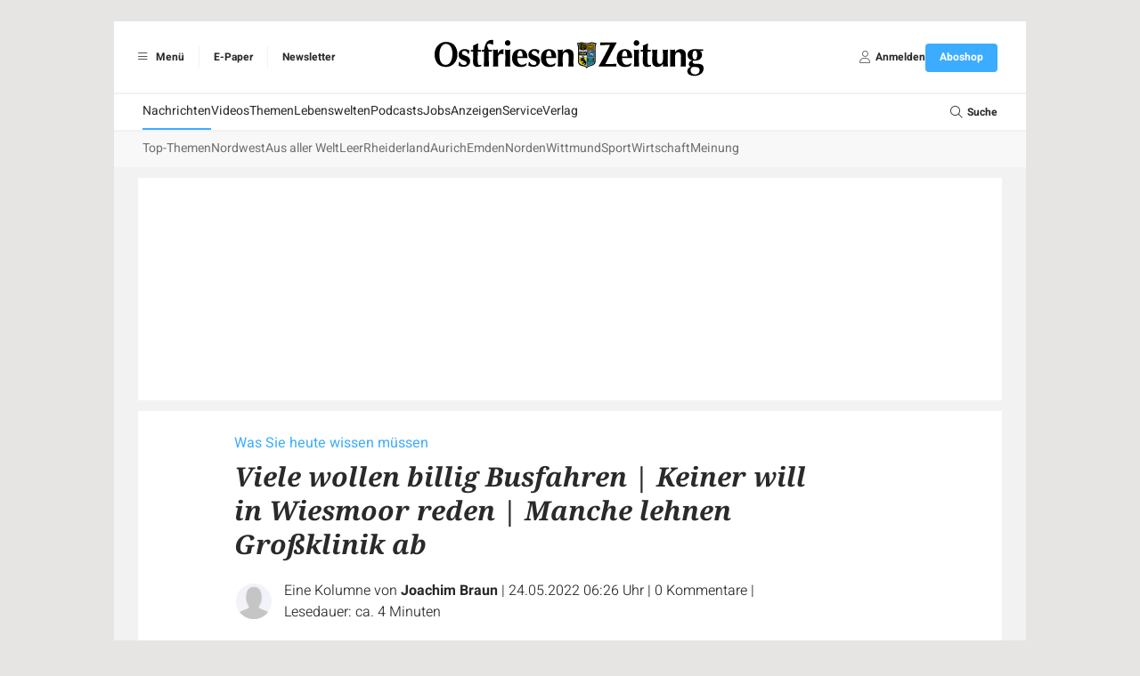

--- FILE ---
content_type: text/html; charset=UTF-8
request_url: https://www.oz-online.de/artikel/1240945/Viele-wollen-billig-Busfahren-Keiner-will-in-Wiesmoor-reden-Manche-lehnen-Grossklinik-ab?utm_source=MZT_A&utm_content=1245293
body_size: 16962
content:
<!DOCTYPE html>
<html lang="de">
    <head>
        <meta charset="UTF-8">
        <meta http-equiv="X-UA-Compatible" content="IE=edge">
        <meta name="viewport" content="width=device-width, initial-scale=1.0">
        <link rel="preconnect" href="https://fonts-static.zgo.de" />
        <link href="https://fonts.zgo.de/css2?family=Noto+Serif:ital,wght@0,400;0,700;1,400;1,700&amp;display=swap" rel="stylesheet" />
        <link href="https://fonts.zgo.de/css2?family=Noto+Sans:ital,wght@0,400;0,700;1,400;1,700&amp;display=swap" rel="stylesheet" />
        <link href="https://fonts.zgo.de/css2?family=Heebo:wght@200;300;400;500;600;700&amp;display=swap" rel="stylesheet">
        <title>Was Sie heute wissen müssen: Viele wollen billig Busfahren | Keiner will in Wiesmoor reden | Manche lehnen Großklinik ab - Ostfriesen-Zeitung</title>
        <meta name="twitter:card" content="summary" />
                    <meta name="twitter:site" content="@oz_online_de" />
            <meta name="twitter:creator" content="@oz_online_de" />
        
                        <meta name="facebook-domain-verification" content="ww58uag3mnm1ykz3zedmq8rz5df6uk" />
            
                    <meta property="og:image" content="https://www.oz-online.de/media/webartikel/1240945/big/d90af4d88d0a9bfdece1-59853f846a4e7a1c.jpg">
        <meta property="og:url" content="https://www.oz-online.de/artikel/1240945/Viele-wollen-billig-Busfahren-Keiner-will-in-Wiesmoor-reden-Manche-lehnen-Grossklinik-ab">
    <meta property="og:title" content="Was Sie heute wissen müssen: Viele wollen billig Busfahren | Keiner will in Wiesmoor reden | Manche lehnen Großklinik ab">
    <meta property="og:description" content="Das Wichtigste aus der Region, jeden Morgen um 6.26 Uhr zusammengefasst von der Chefredaktion der Ostfriesen-Zeitung.">

    <meta name="description" content="Das Wichtigste aus der Region, jeden Morgen um 6.26 Uhr zusammengefasst von der Chefredaktion der Ostfriesen-Zeitung." />

    <link rel="canonical" href="https://www.oz-online.de/artikel/1240945/Viele-wollen-billig-Busfahren-Keiner-will-in-Wiesmoor-reden-Manche-lehnen-Grossklinik-ab">

    <script type="application/ld+json">{"@context":"https://schema.org","@type":"NewsArticle","url":"https://www.oz-online.de/artikel/1240945/Viele-wollen-billig-Busfahren-Keiner-will-in-Wiesmoor-reden-Manche-lehnen-Grossklinik-ab","mainEntityOfPage":"https://www.oz-online.de/artikel/1240945/Viele-wollen-billig-Busfahren-Keiner-will-in-Wiesmoor-reden-Manche-lehnen-Grossklinik-ab","inLanguage":"de","headline":"Was Sie heute wissen müssen: Viele wollen billig Busfahren | Keiner will in Wiesmoor reden | Manche lehnen Großklinik ab","description":"Das Wichtigste aus der Region, jeden Morgen um 6.26 Uhr zusammengefasst von der Chefredaktion der Ostfriesen-Zeitung.","isAccessibleForFree":true,"author":[{"@type":"Person","name":"Joachim Braun","image":"https://www.oz-online.de/build/images/placeholder/autor.be25fcdd.png"}],"commentCount":0,"datePublished":"2022-05-24T06:26:00+02:00","image":"https://www.oz-online.de/media/webartikel/1240945/big/d90af4d88d0a9bfdece1-59853f846a4e7a1c.jpg","dateModified":"2022-05-24T06:26:00+02:00","text":"Ist das 9-Euro-Ticket für den Nahverkehr ein großer Flop oder ein großer Wurf? Werden die Verkehrsbetriebe unter der zusätzlichen Last zusammenbrechen oder zeigen sie, wie attraktiv Bus und Bahn sein können? Ich habe keine Ahnung, aber wenn der Maßstab dafür das Interesse der Kunden ist, dann ist das 9-Euro-Ticket ein Riesenerfolg. Gestern, zum Beginn des Vorverkaufs, bildeten sich an Fahrkartenschaltern in Ostfriesland lange Schlangen. An den Bahnhöfen ebenso wie an den Schaltern des Verkehrsverbunds Ems-Jade (VEJ), wo man mit diesem Andrang nicht gerechnet hatte. Wäre ja eigentlich auch nicht nötig gewesen, wie Martin Alberts erläutert. Denn die Tickets sind nicht begrenzt und bis 1. Juni, dem ersten Geltungstag, ist ja noch ein bisschen hin.\n          \n          Bei seinen Recherchen zur Hells-Angels-Wiesmoor-Connection stößt Daniel Noglik zunehmend auf Probleme. Bei den potenziellen Gesprächspartnern, seien es die Verantwortlichen bei Germania Wiesmoor, die des Betrugs und der Geldwäsche Verdächtigen um Strippenzieher Christian Rademacher-Jelten oder auch in sonstigen Institutionen in Wiesmoor, gilt die Omerta, das Gesetz des Schweigens. Das Gegenteil von Krisenkommunikation also, die Offenheit voraussetzt. Das ist für den Journalisten zwar lästig, aber am Ende wird ohnehin alles (und jeder Beteiligte) öffentlich werden. Dafür sorgen schon Polizei und Staatsanwaltschaft. Den Stand der Ermittlungen - wir erinnern uns, es ging ursprünglich um Abrechnungsbetrug in Corona-Testzentren - lesen Sie hier. \n          \n          Und wo wir gerade von Recht und Gerechtigkeit sprechen. Dafür ist ab 1. Juni am Bundesgerichtshof in Karlsruhe, also an höchster Stelle, auch ein Leeraner Jurist zuständig. Sascha Piontek ist Experte im Versicherungsrecht und vom Bundesjustizministerium als Richter auf Lebenszeit berufen worden. Daniel Noglik hat mit Piontek, der aktuell am Oberlandesgericht Hamm Recht spricht, gesprochen.\n          \n          Ob die Zentralklinik für den Landkreis Aurich und die Stadt Emden tatsächlich gebaut wird, auch darüber werden am Ende Gerichte entscheiden. „Eine ökologische und ökonomische Katastrophe“ nannte gestern die Auricher Bürgerinitiative für Landschafts- und Naturschutz (Bilanz) das auf bis zu 772 Millionen Euro taxierte größte Infrastruktur-Projekt in der Geschichte Ostfrieslands. Die Bürgerinitiative bestreitet die Kostenschätzung (und erwartet eine Verdoppelung) und kritisiert den Standort. Letzteres tut auch der Bund Naturschutz. Marion Luppen berichtet.\n          \n          Der Mangel an Risikokapital für erfolgversprechende neue Unternehmen ist schon lange ein Thema, ohne dass sich eigentlich was ändern würde. Während in Amerika das Geld für Start-ups quasi auf der Straße liegt, halten sich Investoren hierzulande stark zurück. Insofern ist es schon eine herausragende Nachricht, dass das Land Niedersachsen das Starnberger Unternehmen Top7, das nun einen neuen Standort in Emden begründet, mit 4,8 Millionen Euro unter die Arme greift. Was macht Top7? Die Firma entwickelt autonom arbeitende Drohnen, die beispielsweise an Brücken, Windanlagen und Kaimauern nach Schäden suchen. „Wir können mit unserer Technologie ein menschliches Haar aus zehn Metern Entfernung scannen“, sagt Geschäftsführer Knud Rissel. Michael Kierstein hat mit ihm gesprochen. \n          \n          Nach dem Landkreis Aurich wollen jetzt auch die Leeraner nach Lücken in der Mobilfunkversorgung suchen und setzen dabei auf eine Einrichtung, die buchstäblich in jeden Winkel kommt, in dem Menschen leben. Die Müllabfuhr. Dass amtliche Angaben zu Funklöchern meist lückenhaft sind, weiß jeder, der unterwegs telefonieren möchte, die Müllfahrzeuge sind hingegen präzise. Eigentlich hatte die Bundesregierung die drei großen Netzanbieter Telekom, Vodafone und Telefonica dazu verpflichtet, bis 2021 99 Prozent Netzabdeckung zu erreichen. Dass dem nicht so ist, außer vielleicht bei der Telekom, nennt Landrat Matthias Groote ein „eklatantes Marktversagen“. Tobias Rümmele erläutert das Projekt und die gegenwärtige Situation.\n           \n          \n          \n            Was heute wichtig wird:\n          \n          \n          \n            Die Stadt Leer wird ihre Grundschulen umbauen, weil sie bis 2026 alle zu Ganztagesschulen werden sollen. Ganz hinten in der Liste steht die Bingumer Schule, dabei ist sie nahezu einsturzgefährdet. Der Schulleiter ärgert sich über die Reihenfolge. Katja Mielcarek berichtet.\n            Nach der Pandemie will der Landkreis Leer die Jugendarbeit in den Vereinen stärken. Doch der politische Knatsch brachte eine bürokratische Lösung – samt ausführlichen Anträgen und einer Auswahlkommission. Tobias Rümmele berichtet.\n            Eintrittsgeld verlangen? Höhere Parkgebühren kassieren? Oder etwas ganz Anderes? Die Stadt Aurich sucht Möglichkeiten, um die Einnahmen am Badesee Tannenhausen zu erhöhen. Marion Luppen berichtet.\n            Vor dem Amtsgericht Aurich ist ein 49-jähriger Auricher angeklagt. Er soll im Juli 2021 gedroht haben, einen Mitarbeiter der Agentur für Arbeit in Aurich zu erschießen. Rieke Heinig verfolgt die Verhandlung.\n            Wolfgang Santjer kann vom Morden nicht lassen. Als Kommissar in Leer war er auf der Jagd nach Verbrechern, jetzt konstruiert er auf dem Papier Verbrechen. Gabriele Boschbach stellt ihn vor."}</script>

                <style>
            [x-cloak] { display: none !important; visibility: hidden; opacity: 0; }
        </style>

                    <link rel="stylesheet" href="/build/597.22ded829.css" data-turbo-track="reload"><link rel="stylesheet" href="/build/app.2fc01d85.css" data-turbo-track="reload">
        
                        <script>
(function(w,d,s,l,i){w[l]=w[l]||[];w[l].push({'gtm.start': new Date().getTime(),event:'gtm.js'});var f=d.getElementsByTagName(s)[0], j=d.createElement(s),dl=l!='dataLayer'?'&l='+l:'';j.async=true;j.src='https://www.googletagmanager.com/gtm.js?id='+i+dl;f.parentNode.insertBefore(j,f);})(window,document,'script','dataLayer','GTM-M8KZCTP');
</script>
        
                    <script src="/build/runtime.ae74e268.js" defer data-turbo-track="reload"></script><script src="/build/25.160abc8e.js" defer data-turbo-track="reload"></script><script src="/build/597.b0169c63.js" defer data-turbo-track="reload"></script><script src="/build/app.abfc8060.js" defer data-turbo-track="reload"></script>
        
                        <script type="text/javascript">
        var adHandler = adHandler || { cmd: [] };
                adHandler.cmd.push(function () {
                            adHandler.service.setTargeting("articleId", "1240945");
                        adHandler.service.request();

            if (screen['orientation']) {
                screen.orientation.addEventListener("change", function(e) {
                    adHandler.service.destroy();
                    adHandler.service.request();
                });
            }
        });
    </script>

            <script async type="text/javascript" src=/clickperformance/OZ_Artikel-Standard.js?v=45354aae></script>
    
    
                                        
        <link rel="shortcut icon" href="/build/images/logos/favicon_oz.370ef187.ico" type="image/x-icon">
        <link rel="apple-touch-icon" href="/build/images/logos/apple-touch-icons/OZ/apple-touch-icon-57x57.ee6dd9ba.png" />
        <link rel="apple-touch-icon" sizes="72x72" href="/build/images/logos/apple-touch-icons/OZ/apple-touch-icon-72x72.35f36478.png" />
        <link rel="apple-touch-icon" sizes="114x114" href="/build/images/logos/apple-touch-icons/OZ/apple-touch-icon-114x114.75607d35.png" />
        <link rel="apple-touch-icon" sizes="144x144" href="/build/images/logos/apple-touch-icons/OZ/apple-touch-icon-144x144.75235fd8.png" />

        <script async id="ebx" src="//applets.ebxcdn.com/ebx.js"></script>
            
        <script>
            window.originalAccept = "text\/html,application\/xhtml+xml,application\/xml;q=0.9,image\/webp,image\/apng,*\/*;q=0.8,application\/signed-exchange;v=b3;q=0.9"
        </script>
    </head>

        <body class="bg-default" data-page="article" data-t-p="OZ" data-turbo="false">
                    
                            <noscript><iframe src="https://www.googletagmanager.com/ns.html?id=GTM-M8KZCTP" height="0" width="0" style="display:none;visibility:hidden"></iframe></noscript>
                        <script>

        window.ga=window.ga||function(){(ga.q=ga.q||[]).push(arguments)};ga.l=+new Date;

ga('create', '', {
    cookieDomain: 'auto',
});

ga('set', 'anonymizeIp', true);

ga('set', 'userId', null);
ga('set', 'dimension4', null);
ga('set', 'dimension1', "1240945");

    window.dataLayer = window.dataLayer || [];
    dataLayer.push(
        {"contentType":"article","contentIsPaywall":false,"articleType":"free","articleId":"1240945","articleRessorts":["Meinung"],"articleRessortIds":[1422],"articleTags":[],"userId":null,"userType":"anonym"}
    );

ga('send', 'pageview');
</script>
        
        
                
        <div class="min-h-screen drawer" x-data="{ drawerOpen: false }" @drawer-open.window="drawerOpen = true" @drawer-close.window="drawerOpen = false">
    <input id="app-drawer" type="checkbox" class="drawer-toggle" aria-label="Navigation öffnen" x-model="drawerOpen">

    <div class="drawer-content">
                        <div class="container mx-auto max-w-5xl lg:pt-6"><div id="ZGO-Ads_Offcontent-Left-Wrap"  class="adw bg-white relative flex justify-center items-center" data-label-mode="none">
    <div id="ZGO-Ads_Offcontent-Left" class="ad flex justify-center items-center"></div>
</div>

                        <div id="ZGO-Ads_Offcontent-Right-Wrap"  class="adw bg-white relative flex justify-center items-center" data-label-mode="none">
    <div id="ZGO-Ads_Offcontent-Right" class="ad flex justify-center items-center"></div>
</div>
<header class="bg-light print:hidden sticky top-0 w-full z-20 lg:static">
    <div class="w-full bg-white border-b lg:border-b-0 border-accent-gray-light flex items-center px-4 py-2 lg:py-6 relative justify-between">
                <ul class="hidden lg:flex divide-x divide-accent-gray-lightest font-heebo text-xs font-bold">
            <li class="h-6 flex items-center gap-1">
                <label for="app-drawer" title="Menü" tabindex="0" @keyup.enter="$dispatch('drawer-open')" @keyup.space="$dispatch('drawer-open')" class="cursor-pointer ps-1 pe-4">
                    <span class="inline-flex items-center justify-center h-6 w-6">
                        <i class="fal fa-bars"></i>
                    </span>
                    Menü
                </label>
            </li>
            <li class="h-6 flex items-center">
                                        <a href="https://epaper.oz-online.de" title="E-Paper" target="_blank" rel="noopener" class="px-4">E-Paper</a>
                                </li>
                                <li class="h-6 flex items-center">
                        <a href="/-service/newsletter" title="Newsletter" target="_blank" rel="noopener" class="px-4">Newsletter</a>
                    </li>
                        </ul>

                <label
            for="app-drawer"
            title="Menü"
            tabindex="0"
            @keyup.enter="$dispatch('drawer-open')"
            @keyup.space="$dispatch('drawer-open')"
            class="lg:hidden text-lg flex flex-col justify-center items-center cursor-pointer"
        >
            <i class="fal fa-bars text-base text-accent-gray-light"></i>
            <span class="text-9px  text-accent-gray-warm font-heebo uppercase">Menü</span>
        </label>

                <div class="absolute left-1/2 -translate-x-1/2" role="banner">
            <a href="/">
                                        <img class="h-6 lg:h-[45px] w-auto" src="/build/images/logos/logo-header-oz.74dc609f.svg" width="310" height="45" alt="Logo" />
                                </a>
        </div>

                            <a
    href="/benutzer/login?redirect-url=/artikel/1240945/Viele-wollen-billig-Busfahren-Keiner-will-in-Wiesmoor-reden-Manche-lehnen-Grossklinik-ab?utm_source%3DMZT_A%26utm_content%3D1245293"
    class="lg:hidden text-lg flex flex-col justify-center items-center"
    rel="nofollow"
    onclick="document.querySelector('#login-modal').showModal() ; return false"
>                    <i class="fal fa-user text-base text-accent-gray-light"></i>
                    <span class="text-9px text-accent-gray-warm font-heebo uppercase">Anmelden</span>
                </a>
        
                <ul class="hidden lg:flex items-center gap-6 font-heebo px-4 h-8">
            <li>
                                    <a
    href="/benutzer/login?redirect-url=/artikel/1240945/Viele-wollen-billig-Busfahren-Keiner-will-in-Wiesmoor-reden-Manche-lehnen-Grossklinik-ab?utm_source%3DMZT_A%26utm_content%3D1245293"
    class=""
    rel="nofollow"
    onclick="document.querySelector('#login-modal').showModal() ; return false"
>                            <div class="flex items-center gap-1">
                                <span class="inline-flex items-center justify-center h-6 w-6">
                                    <i class="fal fa-user text-sm text-accent-gray"></i>
                                </span>
                                <span class="text-xs font-bold">Anmelden</span>
                            </div>
                        </a>
                            </li>
            <li>
                <a
         href="https://shop.oz-online.de/go"            class="relative select-none font-heebo cursor-pointer rounded inline-flex items-center justify-center px-4 py-2 text-xs leading-tight bg-secondary text-white hover:bg-primary min-h-[2rem] font-bold transition-colors"
            data-controller="button"
        >
    <span data-button-target="icon">
        </span><span data-button-target="content">
    <span class="">Aboshop</span>    </span>
</a>

            </li>
        </ul>
    </div>

    <div id="menu" class="hidden lg:block mt-0.5">
        <nav class="main-navigation font-heebo bg-white min-h-[2.5rem] flex gap-4 px-8 relative" role="navigation">
        <ul class="flex-1 flex gap-8 overflow-auto whitespace-nowrap">                    <li  class="text-sm text-default [&amp;_&gt;_*]:transition-colors [&amp;_&gt;_*]:flex [&amp;_&gt;_*]:items-center [&amp;_&gt;_*]:h-[2.5rem] [&amp;_&gt;_*]:border-b-2 [&amp;_&gt;_a]:hover:border-secondary [&amp;_&gt;_*]:border-secondary">            <a href="/">Nachrichten</a>    </li>

                                <li  class="text-sm text-default [&amp;_&gt;_*]:transition-colors [&amp;_&gt;_*]:flex [&amp;_&gt;_*]:items-center [&amp;_&gt;_*]:h-[2.5rem] [&amp;_&gt;_*]:border-b-2 [&amp;_&gt;_a]:hover:border-secondary [&amp;_&gt;_*]:border-transparent">            <a href="/video/">Videos</a>    </li>

                                <li  class="text-sm text-default [&amp;_&gt;_*]:transition-colors [&amp;_&gt;_*]:flex [&amp;_&gt;_*]:items-center [&amp;_&gt;_*]:h-[2.5rem] [&amp;_&gt;_*]:border-b-2 [&amp;_&gt;_a]:hover:border-secondary [&amp;_&gt;_*]:border-transparent">            <a href="/themen">Themen</a>    </li>

                                <li  class="text-sm text-default [&amp;_&gt;_*]:transition-colors [&amp;_&gt;_*]:flex [&amp;_&gt;_*]:items-center [&amp;_&gt;_*]:h-[2.5rem] [&amp;_&gt;_*]:border-b-2 [&amp;_&gt;_a]:hover:border-secondary [&amp;_&gt;_*]:border-transparent">            <a href="/lebenswelten">Lebenswelten</a>    </li>

                                <li  class="text-sm text-default [&amp;_&gt;_*]:transition-colors [&amp;_&gt;_*]:flex [&amp;_&gt;_*]:items-center [&amp;_&gt;_*]:h-[2.5rem] [&amp;_&gt;_*]:border-b-2 [&amp;_&gt;_a]:hover:border-secondary [&amp;_&gt;_*]:border-transparent">            <a href="/podcasts">Podcasts</a>    </li>

                                <li  class="text-sm text-default [&amp;_&gt;_*]:transition-colors [&amp;_&gt;_*]:flex [&amp;_&gt;_*]:items-center [&amp;_&gt;_*]:h-[2.5rem] [&amp;_&gt;_*]:border-b-2 [&amp;_&gt;_a]:hover:border-secondary [&amp;_&gt;_*]:border-transparent">            <a href="/jobs">Jobs</a>    </li>

                                <li  class="text-sm text-default [&amp;_&gt;_*]:transition-colors [&amp;_&gt;_*]:flex [&amp;_&gt;_*]:items-center [&amp;_&gt;_*]:h-[2.5rem] [&amp;_&gt;_*]:border-b-2 [&amp;_&gt;_a]:hover:border-secondary [&amp;_&gt;_*]:border-transparent">            <a href="/-anzeigen/uebersicht">Anzeigen</a>    </li>

                                <li  class="text-sm text-default [&amp;_&gt;_*]:transition-colors [&amp;_&gt;_*]:flex [&amp;_&gt;_*]:items-center [&amp;_&gt;_*]:h-[2.5rem] [&amp;_&gt;_*]:border-b-2 [&amp;_&gt;_a]:hover:border-secondary [&amp;_&gt;_*]:border-transparent">            <a href="/-service/uebersicht">Service</a>    </li>

                                <li  class="text-sm text-default [&amp;_&gt;_*]:transition-colors [&amp;_&gt;_*]:flex [&amp;_&gt;_*]:items-center [&amp;_&gt;_*]:h-[2.5rem] [&amp;_&gt;_*]:border-b-2 [&amp;_&gt;_a]:hover:border-secondary [&amp;_&gt;_*]:border-transparent">            <a href="/kontakt">Verlag</a>    </li>

            </ul><div class="shrink-0">
            <label for="search-input" class="h-10 flex items-center gap-1 cursor-pointer">
                <span class="inline-flex items-center justify-center h-6 w-6">
                    <i class="fal fa-search text-sm"></i>
                </span>
                <span class="text-xs font-bold">Suche</span>
            </label>

                <form name="search" method="post" action="/suche" class="transition-opacity opacity-0 pointer-events-none focus-within:opacity-100 focus-within:pointer-events-auto absolute inset-0 z-10 bg-white">

<div class="w-full grid grid-cols-2">
                    <div id="nav-search-form" class="col-start-2 border-l border-accent-gray-light">
                        <input
                            id="search-input"
                            name="search[searchText]"
                            class="ps-3 pe-14 w-full h-10 transition-colors outline-none text-sm text-accent-gray"
                            type="text"
                            autocomplete="search"
                            aria-label="Ihr Suchbegriff"
                            placeholder="Ihr Suchbegriff"
                            @keyup.esc="document.activeElement?.blur()"
                        />

                        <button
                            id="search-submit"
                            type="submit"
                            aria-label="Suche absenden"
                            class="custom inline-flex items-center h-full w-14 absolute right-0 text-accent-gray-light focus:text-secondary"
                        >
                            <span class="flex items-center justify-center w-full h-5 border-l border-accent-gray-light">
                                <i class="far fa-search transition-colors"></i>
                            </span>
                        </button>
                    </div>
                </div>
            
    </form>
        </div>
    </nav><nav class="sub-navigation bg-[#f8f8f8] mt-0.5 font-heebo min-h-[2.5rem] px-8" role="navigation">
        <section class="h-full splide visible" data-controller="submenu" aria-label="Weitere Menüpunkte">
            <div class="splide__arrows">
                <button disabled class="splide__arrow splide__arrow--prev text-accent-gray hover:text-secondary text-sm transition-colors">
                    <i class="fal fa-angle-left"></i>
                </button>
                <button disabled class="splide__arrow splide__arrow--next text-accent-gray hover:text-secondary text-sm transition-colors">
                    <i class="fal fa-angle-right"></i>
                </button>
            </div>

            <div class="splide__track">
                <ul class="splide__list gap-6">                                        <li  class="splide__slide text-sm text-accent-gray-dark [&amp;_&gt;_*]:transition-colors [&amp;_&gt;_*]:flex [&amp;_&gt;_*]:items-center [&amp;_&gt;_*]:h-[2.5rem] [&amp;_&gt;_*]:border-b-2 [&amp;_&gt;_a]:hover:border-secondary [&amp;_&gt;_*]:border-transparent">            <a href="/">Top-Themen</a>    </li>

                                                                        <li  class="splide__slide text-sm text-accent-gray-dark [&amp;_&gt;_*]:transition-colors [&amp;_&gt;_*]:flex [&amp;_&gt;_*]:items-center [&amp;_&gt;_*]:h-[2.5rem] [&amp;_&gt;_*]:border-b-2 [&amp;_&gt;_a]:hover:border-secondary [&amp;_&gt;_*]:border-transparent">            <a href="/ressort/nordwest">Nordwest</a>    </li>

                                                                        <li  class="splide__slide text-sm text-accent-gray-dark [&amp;_&gt;_*]:transition-colors [&amp;_&gt;_*]:flex [&amp;_&gt;_*]:items-center [&amp;_&gt;_*]:h-[2.5rem] [&amp;_&gt;_*]:border-b-2 [&amp;_&gt;_a]:hover:border-secondary [&amp;_&gt;_*]:border-transparent">            <a href="/ressort/aus-aller-welt">Aus aller Welt</a>    </li>

                                                                        <li  class="splide__slide text-sm text-accent-gray-dark [&amp;_&gt;_*]:transition-colors [&amp;_&gt;_*]:flex [&amp;_&gt;_*]:items-center [&amp;_&gt;_*]:h-[2.5rem] [&amp;_&gt;_*]:border-b-2 [&amp;_&gt;_a]:hover:border-secondary [&amp;_&gt;_*]:border-transparent">            <a href="/ressort/leer">Leer</a>    </li>

                                                                        <li  class="splide__slide text-sm text-accent-gray-dark [&amp;_&gt;_*]:transition-colors [&amp;_&gt;_*]:flex [&amp;_&gt;_*]:items-center [&amp;_&gt;_*]:h-[2.5rem] [&amp;_&gt;_*]:border-b-2 [&amp;_&gt;_a]:hover:border-secondary [&amp;_&gt;_*]:border-transparent">            <a href="/ressort/rheiderland">Rheiderland</a>    </li>

                                                                        <li  class="splide__slide text-sm text-accent-gray-dark [&amp;_&gt;_*]:transition-colors [&amp;_&gt;_*]:flex [&amp;_&gt;_*]:items-center [&amp;_&gt;_*]:h-[2.5rem] [&amp;_&gt;_*]:border-b-2 [&amp;_&gt;_a]:hover:border-secondary [&amp;_&gt;_*]:border-transparent">            <a href="/ressort/aurich">Aurich</a>    </li>

                                                                        <li  class="splide__slide text-sm text-accent-gray-dark [&amp;_&gt;_*]:transition-colors [&amp;_&gt;_*]:flex [&amp;_&gt;_*]:items-center [&amp;_&gt;_*]:h-[2.5rem] [&amp;_&gt;_*]:border-b-2 [&amp;_&gt;_a]:hover:border-secondary [&amp;_&gt;_*]:border-transparent">            <a href="/ressort/emden">Emden</a>    </li>

                                                                        <li  class="splide__slide text-sm text-accent-gray-dark [&amp;_&gt;_*]:transition-colors [&amp;_&gt;_*]:flex [&amp;_&gt;_*]:items-center [&amp;_&gt;_*]:h-[2.5rem] [&amp;_&gt;_*]:border-b-2 [&amp;_&gt;_a]:hover:border-secondary [&amp;_&gt;_*]:border-transparent">            <a href="/ressort/norden">Norden</a>    </li>

                                                                        <li  class="splide__slide text-sm text-accent-gray-dark [&amp;_&gt;_*]:transition-colors [&amp;_&gt;_*]:flex [&amp;_&gt;_*]:items-center [&amp;_&gt;_*]:h-[2.5rem] [&amp;_&gt;_*]:border-b-2 [&amp;_&gt;_a]:hover:border-secondary [&amp;_&gt;_*]:border-transparent">            <a href="/ressort/wittmund">Wittmund</a>    </li>

                                                                        <li  class="splide__slide text-sm text-accent-gray-dark [&amp;_&gt;_*]:transition-colors [&amp;_&gt;_*]:flex [&amp;_&gt;_*]:items-center [&amp;_&gt;_*]:h-[2.5rem] [&amp;_&gt;_*]:border-b-2 [&amp;_&gt;_a]:hover:border-secondary [&amp;_&gt;_*]:border-transparent">            <a href="/ressort/sport">Sport</a>    </li>

                                                                        <li  class="splide__slide text-sm text-accent-gray-dark [&amp;_&gt;_*]:transition-colors [&amp;_&gt;_*]:flex [&amp;_&gt;_*]:items-center [&amp;_&gt;_*]:h-[2.5rem] [&amp;_&gt;_*]:border-b-2 [&amp;_&gt;_a]:hover:border-secondary [&amp;_&gt;_*]:border-transparent">            <a href="/ressort/wirtschaft">Wirtschaft</a>    </li>

                                                                        <li  class="splide__slide text-sm text-accent-gray-dark [&amp;_&gt;_*]:transition-colors [&amp;_&gt;_*]:flex [&amp;_&gt;_*]:items-center [&amp;_&gt;_*]:h-[2.5rem] [&amp;_&gt;_*]:border-b-2 [&amp;_&gt;_a]:hover:border-secondary [&amp;_&gt;_*]:border-transparent">            <a href="/ressort/meinung/">Meinung</a>    </li>

                                </ul>
            </div>
        </section>
    </nav>

    </div>
</header>

                    <div class="bg-light px-3 py-3 lg:px-[27px]"> 
                                                
                                                    <div id="ZGO-Ads_Top-Wrap"  class="adw bg-white relative flex justify-center items-center overflow-hidden text-center" data-label-mode="inner">
    <div id="ZGO-Ads_Top" class="ad flex justify-center items-center"></div>
</div>

                        
                                <article
        class="article-detail bg-white py-6 pb-12 px-3 print:py-0 mt-3"
        role="main" style="word-break: break-word"         x-data="{ player_sticky: false, player_loaded: false }"
        @play="player_sticky = true"
        @player-loaded="player_loaded = true"
    >
        
                    <h1 class="mb-5 lg:pl-24 lg:pr-48 print:pr-0 print:pl-0"><span class="block text-secondary font-heebo mb-2 text-sm lg:text-base">Was Sie heute wissen müssen&nbsp;</span><span class="font-bold text-3xl  italic">Viele wollen billig Busfahren | Keiner will in Wiesmoor reden | Manche lehnen Großklinik ab</span>
            </h1>
        
                <div class="lg:px-24 print:pl-0 flex items-center">
                                                                        <div class="group relative flex shrink-0 mr-3">
                                                                                                <img
        src="/build/images/placeholder/autor.be25fcdd.png"
        alt="Joachim Braun"
         class="inline-block w-10 h-10 box-content overflow-hidden rounded-full border-2 border-white" style="background-color:#F1F3F9; z-index:10"
            >

                                        
                                        <div class="absolute rotate-45 hidden group-hover:block" style="width:30px; height:30px; right:-15px; bottom:-15px"></div>

                                        <div class="absolute top-full hidden group-hover:block" style="z-index:11">                         <div class="mt-2 relative" style="filter:drop-shadow(0 0px 4px rgba(0,0,0,0.12))">
                            <div class="absolute bg-white w-3 h-3 -top-1 rotate-45" style="left:16px"></div>
                            <div class="bg-white p-4 pr-6 rounded w-max space-y-4">
                                                                    
                                                                            <span class="block">
                                                                                        <img
        src="/build/images/placeholder/autor.be25fcdd.png"
        alt="Joachim Braun"
         class="inline-block w-10 h-10 box-content overflow-hidden rounded-full mr-2 group-hover/item:saturate-150" style="background-color:#F1F3F9;"
            >

                                        <span class="text-base font-heebo font-bold group-hover/item:text-secondary">Joachim Braun</span>
                                    
                                        </span>
                                                                                                </div>
                        </div>
                    </div>
                </div>
            
                        <div class="text-sm lg:text-base font-heebo font-light first:[&_.delim]:hidden">
                                    <span class="delim">|</span>
                    <span>
                                                <div class="inline">
                            Eine Kolumne von
                        <span class="font-normal"><span class="font-bold">Joachim Braun</span><span></span></span>
        </div></span>                                    <span class="delim">|</span>
                    <span class="whitespace-nowrap">
                        24.05.2022 06:26 Uhr
                    </span>
                <span class="delim">|</span>
                    <span class="whitespace-nowrap">
                        <a
                            href="#comments-section"
                            class="hover:underline"
                            x-data
                            @click.prevent="document.querySelector($el.getAttribute('href'))?.scrollIntoView({behavior: 'smooth'})"
                        >
                            <span class="article-total-comments">0</span>
                            <span class="article-comments-text">Kommentare</span>
                        </a>
                    </span><span class="delim">|</span>
                    <span class="whitespace-nowrap">Lesedauer: ca. 4 Minuten</span>
                            </div>
        </div>


        
                            <div class="pt-6 pb-4">
                <div class="pb-4">
        <img
        src="/media/webartikel-image/4336525/image/60ce9300d5ee6aeda5fd-c527d691de6436a2.webp"
        alt=""
         class="w-full mb-2" style="object-fit: contain; aspect-ratio: 1.7772511848341"
            >

    </div>

            </div>
                        
        <div class="relative">
            <div class="lg:flex">
                <div class="lg:pt-2 hover:z-50 hover:relative" data-nosnippet>
                    <div class="flex lg:flex-col justify-between items-center lg:sticky lg:top-2 lg:space-y-4 mb-6 lg:mb-0 lg:w-20 print:hidden">
                        <span class="text-sm text-accent-gray text-center">Artikel teilen:</span>
                        <div class="flex lg:flex-col justify-center items-center space-x-4 lg:space-x-0 lg:space-y-4">
                            
<a href="https://www.facebook.com/share.php?u=https://www.oz-online.de/artikel/1240945/Viele-wollen-billig-Busfahren-Keiner-will-in-Wiesmoor-reden-Manche-lehnen-Grossklinik-ab" target="_blank">
    <img class="w-8 lg:w-12 h-8 lg:h-12" src="/build/images/icons/facebook.2dddee29.svg" alt="Facebook" />
</a>

<a href="https://api.whatsapp.com/send?text=https://www.oz-online.de/artikel/1240945/Viele-wollen-billig-Busfahren-Keiner-will-in-Wiesmoor-reden-Manche-lehnen-Grossklinik-ab" target="_blank">
    <img class="w-8 lg:w-12 h-8 lg:h-12" src="/build/images/icons/whatsapp.5b9c91bf.svg" alt="WhatsApp" />
</a>

<a href="mailto:?subject=Interessanter%20Artikel&body=https://www.oz-online.de/artikel/1240945/Viele-wollen-billig-Busfahren-Keiner-will-in-Wiesmoor-reden-Manche-lehnen-Grossklinik-ab" class="bg-primary w-8 lg:w-12 h-8 lg:h-12 flex items-center justify-center rounded-full">
    <i class="fal fa-envelope text-white lg:text-xl" title="E-Mail"></i>
</a>

<button onclick="window.print()" class="hidden lg:flex bg-primary w-8 lg:w-12 h-8 lg:h-12 flex items-center justify-center rounded-full">
    <i class="fal fa-print text-white lg:text-xl" title="Drucken"></i>
</button>

                        </div>
                    </div>
                </div>


                <div class="lg:pl-4 lg:pr-48 space-y-6 content print:pr-0 print:pl-0 min-w-0 max-w-full">
                    <p class="font-bold">
                        Das Wichtigste aus der Region, jeden Morgen um 6.26 Uhr zusammengefasst von der Chefredaktion der Ostfriesen-Zeitung.
                    </p>

                                            <article id="article-text">
                            
<div class="lg:float-right lg:-mr-24">
    
            <div class="text-center" style="min-width: 320px; min-height: 100px;">
        <div id="ZGO-Ads_Incontent-1-Wrap"  class="adw bg-white relative flex justify-center items-center overflow-hidden" data-label-mode="inner">
    <div id="ZGO-Ads_Incontent-1" class="ad flex justify-center items-center"></div>
</div>

    </div>
</div>
<p>Ist das 9-Euro-Ticket für den Nahverkehr ein großer Flop oder ein großer Wurf? Werden die Verkehrsbetriebe unter der zusätzlichen Last zusammenbrechen oder zeigen sie, wie attraktiv Bus und Bahn sein können? Ich habe keine Ahnung, aber wenn der Maßstab dafür das Interesse der Kunden ist, dann ist das 9-Euro-Ticket ein Riesenerfolg. <a href="https://www.oz-online.de/artikel/1240903/Auch-viele-Ostfriesen-wollen-guenstig-Bahn-fahren">Gestern, zum Beginn des Vorverkaufs, bildeten sich an Fahrkartenschaltern in Ostfriesland lange Schlangen. An den Bahnhöfen ebenso wie an den Schaltern des Verkehrsverbunds Ems-Jade (VEJ), wo man mit diesem Andrang nicht gerechnet hatte</a>. Wäre ja eigentlich auch nicht nötig gewesen, wie Martin Alberts erläutert. Denn die Tickets sind nicht begrenzt und bis 1. Juni, dem ersten Geltungstag, ist ja noch ein bisschen hin.</p>
          
          <p>Bei seinen Recherchen zur <a href="https://www.oz-online.de/artikel/1218674/Die-Hells-Angels-Wiesmoor-Connection">Hells-Angels-Wiesmoor-Connection</a> stößt Daniel Noglik zunehmend auf Probleme. Bei den potenziellen Gesprächspartnern, seien es die Verantwortlichen bei Germania Wiesmoor, die des Betrugs und der Geldwäsche Verdächtigen um Strippenzieher Christian Rademacher-Jelten oder auch in sonstigen Institutionen in Wiesmoor, gilt die Omerta, das Gesetz des Schweigens. Das Gegenteil von Krisenkommunikation also, die Offenheit voraussetzt. Das ist für den Journalisten zwar lästig, aber am Ende wird ohnehin alles (und jeder Beteiligte) öffentlich werden. Dafür sorgen schon Polizei und Staatsanwaltschaft. Den Stand der Ermittlungen - wir erinnern uns, es ging ursprünglich um Abrechnungsbetrug in Corona-Testzentren - <a href="https://www.oz-online.de/artikel/1240723/Ermittler-werten-Wiesmoorer-Beweismittel-aus">lesen Sie hier</a>. </p>
          
          <p>Und wo wir gerade von Recht und Gerechtigkeit sprechen. Dafür ist ab 1. Juni am Bundesgerichtshof in Karlsruhe, also an höchster Stelle, auch ein Leeraner Jurist zuständig. <a href="https://Sascha Piontek ist Experte im Versicherungsrecht.">Sascha Piontek ist Experte im Versicherungsrecht und vom Bundesjustizministerium als Richter auf Lebenszeit berufen worden.</a> Daniel Noglik hat mit Piontek, der aktuell am Oberlandesgericht Hamm Recht spricht, gesprochen.</p>
          
          
<div class="lg:float-right lg:-mr-24">
    
            <div class="text-center" style="min-width: 320px; min-height: 100px;">
        <div id="ZGO-Ads_Incontent-2-Wrap"  class="adw bg-white relative flex justify-center items-center overflow-hidden" data-label-mode="inner">
    <div id="ZGO-Ads_Incontent-2" class="ad flex justify-center items-center"></div>
</div>

    </div>
</div>
<p>Ob die Zentralklinik für den Landkreis Aurich und die Stadt Emden tatsächlich gebaut wird, auch darüber werden am Ende Gerichte entscheiden. <a href="https://www.oz-online.de/artikel/1240882/Die-Zentralklinik-eine-oekonomische-und-oekologische-Katastrophe">„Eine ökologische und ökonomische Katastrophe“</a> nannte gestern die Auricher Bürgerinitiative für Landschafts- und Naturschutz (Bilanz) das auf bis zu 772 Millionen Euro taxierte größte Infrastruktur-Projekt in der Geschichte Ostfrieslands. Die Bürgerinitiative bestreitet die Kostenschätzung (und erwartet eine Verdoppelung) und kritisiert den Standort. Letzteres tut auch der Bund Naturschutz. Marion Luppen berichtet.</p>
          
          <p>Der Mangel an Risikokapital für erfolgversprechende neue Unternehmen ist schon lange ein Thema, ohne dass sich eigentlich was ändern würde. Während in Amerika das Geld für Start-ups quasi auf der Straße liegt, halten sich Investoren hierzulande stark zurück. Insofern ist es schon eine herausragende Nachricht, dass das Land Niedersachsen das Starnberger Unternehmen Top7, das nun einen neuen Standort in Emden begründet, mit 4,8 Millionen Euro unter die Arme greift. Was macht Top7? <a href="https://www.oz-online.de/artikel/1240648/Drohnensoftware-und-modulare-Binnenschiffe-Foerderung-uebergeben">Die Firma entwickelt autonom arbeitende Drohnen, die beispielsweise an Brücken, Windanlagen und Kaimauern nach Schäden suchen.</a> „Wir können mit unserer Technologie ein menschliches Haar aus zehn Metern Entfernung scannen“, sagt Geschäftsführer Knud Rissel. Michael Kierstein hat mit ihm gesprochen. </p>
          
          <p>Nach dem Landkreis Aurich wollen jetzt auch die Leeraner nach Lücken in der Mobilfunkversorgung suchen und setzen dabei auf eine Einrichtung, die buchstäblich in jeden Winkel kommt, in dem Menschen leben. Die Müllabfuhr. <a href="https://www.oz-online.de/artikel/1240867/Mit-Muellfahrzeugen-im-Kampf-gegen-Funkloecher">Dass amtliche Angaben zu Funklöchern meist lückenhaft sind, weiß jeder, der unterwegs telefonieren möchte, die Müllfahrzeuge sind hingegen präzise.</a> Eigentlich hatte die Bundesregierung die drei großen Netzanbieter Telekom, Vodafone und Telefonica dazu verpflichtet, bis 2021 99 Prozent Netzabdeckung zu erreichen. Dass dem nicht so ist, außer vielleicht bei der Telekom, nennt Landrat Matthias Groote ein „eklatantes Marktversagen“. Tobias Rümmele erläutert das Projekt und die gegenwärtige Situation.</p>
          <p> </p>
          
          <p>
            <b>Was heute wichtig wird:</b>
          </p>
          
          <ul class="zgo-list-disc">
            <li>Die Stadt Leer wird ihre Grundschulen umbauen, weil sie bis 2026 alle zu Ganztagesschulen werden sollen. Ganz hinten in der Liste steht die Bingumer Schule, dabei ist sie nahezu einsturzgefährdet. Der Schulleiter ärgert sich über die Reihenfolge. Katja Mielcarek berichtet.</li>
            <li>Nach der Pandemie will der Landkreis Leer die Jugendarbeit in den Vereinen stärken. Doch der politische Knatsch brachte eine bürokratische Lösung – samt ausführlichen Anträgen und einer Auswahlkommission. Tobias Rümmele berichtet.</li>
            <li>Eintrittsgeld verlangen? Höhere Parkgebühren kassieren? Oder etwas ganz Anderes? Die Stadt Aurich sucht Möglichkeiten, um die Einnahmen am Badesee Tannenhausen zu erhöhen. Marion Luppen berichtet.</li>
            <li>Vor dem Amtsgericht Aurich ist ein 49-jähriger Auricher angeklagt. Er soll im Juli 2021 gedroht haben, einen Mitarbeiter der Agentur für Arbeit in Aurich zu erschießen. Rieke Heinig verfolgt die Verhandlung.</li>
            <li>Wolfgang Santjer kann vom Morden nicht lassen. Als Kommissar in Leer war er auf der Jagd nach Verbrechern, jetzt konstruiert er auf dem Papier Verbrechen. Gabriele Boschbach stellt ihn vor.</li>
          </ul><section class="bg-white mehr-zum-thema mt-10">
    <div class="font-bold font-heebo text-xl mb-2">Ähnliche Artikel</div>
    <div class="grid grid-cols-12 gap-4 border-dashed border-accent-gray-light border-t pt-6">
                                    
<article class="col-span-12 ">
    <div class="grid grid-cols-12 gap-x-2">
        <div class=" col-span-4 lg:col-span-3  order-2 mb-3 ">
            <div class="relative">
                    <a href="/artikel/1245293/Cannabis-bei-Wiesmoor-Connection-9-Euro-Ticket-fuer-Inseln-Aufstieg-von-Kickers-Emden?utm_source=MZT_A&amp;utm_content=1240945" class="aspect-w-16 aspect-h-9 block">
            <img
        src="/media/webartikel/1245293/thumb/f4a4de48d2df285af90b-6f40452295ed7abd.webp"
        alt=""
         class="w-full max-h-full object-cover"
         loading="lazy"     >
    </a>

            </div>
        </div>
        <div class=" col-span-8 lg:col-span-9  order-1 ">
                        <div class="text-sm text-secondary font-heebo pb-1">Was Sie heute wissen müssen</div>

                    <h2 class="font-bold text-lg leading-6 italic"><a href="/artikel/1245293/Cannabis-bei-Wiesmoor-Connection-9-Euro-Ticket-fuer-Inseln-Aufstieg-von-Kickers-Emden?utm_source=MZT_A&amp;utm_content=1240945">Cannabis bei Wiesmoor-Connection | 9-Euro-Ticket für Inseln | Aufstieg von Kickers Emden</a>
    </h2>

        </div>
    </div>
</article>

                                                
<article class="col-span-12 ">
    <div class="grid grid-cols-12 gap-x-2">
        <div class=" col-span-4 lg:col-span-3  order-2 mb-3 ">
            <div class="relative">
                    <a href="/artikel/1315061/Waschbaer-als-Kriegsbeute-Unschuldslamm-Dave-Restaurants-ohne-Alkohol?utm_source=MZT_A&amp;utm_content=1240945" class="aspect-w-16 aspect-h-9 block">
            <img
        src="/media/webartikel/1315061/thumb/cf9bc190642a6455e996-8740b8aa108d23d1.webp"
        alt=""
         class="w-full max-h-full object-cover"
         loading="lazy"     >
    </a>

            </div>
        </div>
        <div class=" col-span-8 lg:col-span-9  order-1 ">
                        <div class="text-sm text-secondary font-heebo pb-1">Was Sie heute wissen müssen</div>

                    <h2 class="font-bold text-lg leading-6 italic">        <span
            class="inline-block w-6 h-6 bg-no-repeat bg-contain print:hidden rounded bg-secondary mr-2 float-left"
            style="background-image:url(/build/images/icons/plus.365e6d03.svg)"
        ></span>
<a href="/artikel/1315061/Waschbaer-als-Kriegsbeute-Unschuldslamm-Dave-Restaurants-ohne-Alkohol?utm_source=MZT_A&amp;utm_content=1240945">Waschbär als Kriegsbeute | Unschuldslamm Dave | Restaurants ohne Alkohol</a>
    </h2>

        </div>
    </div>
</article>

                                                
<article class="col-span-12 ">
    <div class="grid grid-cols-12 gap-x-2">
        <div class=" col-span-4 lg:col-span-3  order-2 mb-3 ">
            <div class="relative">
                    <a href="/artikel/1244716/Schlag-gegen-Wiesmoor-Connection-Emder-Werft-in-Noeten-Kurswechsel-fuer-Chefkellner?utm_source=MZT_A&amp;utm_content=1240945" class="aspect-w-16 aspect-h-9 block">
            <img
        src="/media/webartikel/1244716/thumb/e01f8570ce7215d3315f-85241e7524c53382.webp"
        alt=""
         class="w-full max-h-full object-cover"
         loading="lazy"     >
    </a>

            </div>
        </div>
        <div class=" col-span-8 lg:col-span-9  order-1 ">
                        <div class="text-sm text-secondary font-heebo pb-1">Was Sie heute wissen müssen</div>

                    <h2 class="font-bold text-lg leading-6 italic"><a href="/artikel/1244716/Schlag-gegen-Wiesmoor-Connection-Emder-Werft-in-Noeten-Kurswechsel-fuer-Chefkellner?utm_source=MZT_A&amp;utm_content=1240945">Schlag gegen Wiesmoor-Connection | Emder Werft in Nöten | Kurswechsel für Chefkellner</a>
    </h2>

        </div>
    </div>
</article>

                                                
<article class="col-span-12 ">
    <div class="grid grid-cols-12 gap-x-2">
        <div class=" col-span-4 lg:col-span-3  order-2 mb-3 ">
            <div class="relative">
                    <a href="/artikel/1116020/Impfzentren-Passfaelschung-Doppel-Corsa?utm_source=MZT_A&amp;utm_content=1240945" class="aspect-w-16 aspect-h-9 block">
            <img
        src="/media/webartikel/1116020/thumb/4bcad666bb58e5c1d1c9-80c92c9127520068.webp"
        alt=""
         class="w-full max-h-full object-cover"
         loading="lazy"     >
    </a>

            </div>
        </div>
        <div class=" col-span-8 lg:col-span-9  order-1 ">
                        <div class="text-sm text-secondary font-heebo pb-1">Was Sie heute wissen müssen</div>

                    <h2 class="font-bold text-lg leading-6 italic"><a href="/artikel/1116020/Impfzentren-Passfaelschung-Doppel-Corsa?utm_source=MZT_A&amp;utm_content=1240945">Impfzentren | Passfälschung | Doppel-Corsa</a>
    </h2>

        </div>
    </div>
</article>

                        </div>
</section>


                        </article>
                        <div id="gtm-embed"></div>
                        <div class="clear-both"></div>
                                                            </div>
            </div>

                    </div>
    </article>

            <section class="bg-white py-6 pb-12 px-3 mt-4" id="comments-section">
            <div class="lg:px-24 print:px-0">
                
                <div class="font-heebo mt-6">
                    <div class="pb-4 font-heebo text-xs border-b border-dashed border-accent-gray-light mb-1">Alle Kommentare (<span class="article-total-comments">0</span>)</div>

                    <div id="article-comments-container" class="space-y-3">
                                            </div>
                </div>
            </div>
        </section>

    
                    </div>

                    <footer class="bg-white border-t-4 border-secondary py-2 lg:px-2 lg:py-6 print:hidden" id="footer">
                        <div class="font-heebo text-sm my-2 lg:my-6 text-accent-gray-warm">
                            <div class="flex flex-col lg:justify-center center gap-x-2">
                                <span class="text-center">© ZGO Zeitungsgruppe Ostfriesland GmbH</span>
                                <span class="text-center m-auto" id="footer-links" style="max-width:80%">
                                            <ul>
            
                <li class="first inline-block after:content-[&#039;·&#039;] last:after:content-[&#039;&#039;]">        <a href="/-der-verlag/verlagsangaben">AGB</a>        
    </li>

    
                <li class="inline-block after:content-[&#039;·&#039;] last:after:content-[&#039;&#039;]">        <a href="/datenschutz">Datenschutz</a>        
    </li>

    
                <li class="inline-block after:content-[&#039;·&#039;] last:after:content-[&#039;&#039;]">        <a href="/-der-verlag/impressum">Impressum</a>        
    </li>

    
                <li class="inline-block after:content-[&#039;·&#039;] last:after:content-[&#039;&#039;]">        <a href="/barrierefreiheit">Barrierefreiheit</a>        
    </li>

    
                <li class="inline-block after:content-[&#039;·&#039;] last:after:content-[&#039;&#039;]">        <a href="/vertragskuendigung">Vertragskündigung</a>        
    </li>

    
                <li class="last inline-block after:content-[&#039;·&#039;] last:after:content-[&#039;&#039;]">        <a href="?cmpscreencustom" rel="nofollow" data-controller="cmp" data-action="click-&gt;cmp#showPreferences:prevent">Datenschutzeinstellungen</a>        
    </li>


    </ul>

                                </span>
                            </div>
                            <div class="text-center">Technische Umsetzung durch <a href="https://www.actiview.de/webentwicklung" title="Agentur für individuelle Webentwicklung & UX/UI-Design">ActiView GmbH</a></div>
                        </div>
                    </footer>
                </div>

                                    <div
    x-data="{ active_tab: 'login' }"
        @show-login-modal.window="active_tab = 'login'; $refs.dialog.showModal()"
    @show-registration-modal.window="active_tab = 'registration'; $refs.dialog.showModal()"
>
    <dialog
        id="login-modal"
        class="
            bg-white overflow-visible m-0 lg:m-auto lg:mt-[15vh]
            max-w-full w-full lg:w-96 max-h-screen h-full lg:h-[revert]
            flex fixed transition-opacity duration-200 opacity-0 open:opacity-100
        "
        @click="$event.target === $el && $el.close()"
        x-ref="dialog"
        data-nosnippet
    >
                <div class="w-full h-full lg:h-auto">
                        <ul class="flex w-full" style="background-color: #F2F2F2">
                                    <li class="flex-grow p-3 text-center" :class="active_tab === 'login' && 'bg-white'" @click="active_tab = 'login'">
                        <button class="font-heebo font-bold text-base">Einloggen</button>
                    </li>
                                    <li class="flex-grow p-3 text-center" :class="active_tab === 'registration' && 'bg-white'" @click="active_tab = 'registration'">
                        <button class="font-heebo font-bold text-base">Registrieren</button>
                    </li>
                            </ul>

                        <div class="h-full lg:max-h-[70vh] overflow-x-hidden overflow-y-auto pb-20 lg:pb-0">
                                    <div x-show="active_tab === 'login'" >
                                                    <div
    class="p-5"
    x-init="$watch('currLogin', () => changeResetUrlParam())"
    x-data="{
        currLogin: '',
        resetUrl: '/passwort/vergessen/',
        changeResetUrlParam() {
            const url = new URL(this.resetUrl, location.href);
            url.searchParams.set('email', this.currLogin);
            this.resetUrl = url.toString();
        },
        isSubmitted: false,
    }"
    >
    <form name="login" method="post" action="/benutzer/login?redirect-url=/artikel/1240945/Viele-wollen-billig-Busfahren-Keiner-will-in-Wiesmoor-reden-Manche-lehnen-Grossklinik-ab?utm_source%3DMZT_A%26utm_content%3D1245293" @submit="isSubmitted = true">

    <div class="group mb-6"><label class="text-xs mb-1.5 block font-heebo group-focus-within:text-secondary required" for="login_username">Benutzername oder E-Mail</label><div
        class="relative w-full"
            >
        <input type="text" id="login_username" name="login[username]" required="required" autofocus="autofocus" autocomplete="email" x-model="currLogin" class="rounded border bg-white focus:outline-none focus:border-secondary p-2.5 w-full font-heebo text-base lg:text-sm" />    </div></div>

    <div class="group mb-6"><label class="text-xs mb-1.5 block font-heebo group-focus-within:text-secondary required" for="login_password">Passwort</label><div
        class="relative w-full"
                    data-controller="form--password-reveal"
            data-form--password-reveal-show-class="far fa-eye"
            data-form--password-reveal-hide-class="far fa-eye-slash"
            >
        <input type="password" id="login_password" name="login[password]" required="required" autocomplete="current-password" data-form--password-reveal-target="input" class="rounded border bg-white focus:outline-none focus:border-secondary p-2.5 w-full font-heebo text-base lg:text-sm pr-9" /><span class="icon absolute top-0 right-0 h-full flex items-center pr-2 text-gray-400">
                <i
                    class="far fa-eye cursor-pointer hover:text-primary"
                                            data-form--password-reveal-target="toggle"
                        data-action="click->form--password-reveal#toggle"
                                    ></i>
            </span>
            </div></div>

    <div>
        <input type="submit" value="Anmelden" class="w-full hover:bg-primary" :disabled="isSubmitted"/>
    </div>
    </form>

    <div class="grid grid-cols-2 text-xs mt-5 font-heebo">
        <div class="">
            <a href="/passwort/vergessen/" :href="resetUrl" class="whitespace-nowrap hover:text-secondary">Passwort vergessen?</a>
        </div>
        <div class="text-right">
            <a
                href="/registrierung"
                class="whitespace-nowrap hover:text-secondary"
                data-tab-index="1"
            >Konto erstellen</a>
        </div>
    </div>
</div>

                                            </div>
                                    <div x-show="active_tab === 'registration'" x-cloak>
                                                    <div class="p-5">
    <turbo-frame id="frame_registration" src="/registrierung?redirect-url=/artikel/1240945/Viele-wollen-billig-Busfahren-Keiner-will-in-Wiesmoor-reden-Manche-lehnen-Grossklinik-ab?utm_source%3DMZT_A%26utm_content%3D1245293" loading="lazy">
        <div class="text-sm text-gray-400 text-center mt-6">
            <i class="fas fa-spinner fa-spin"></i>
        </div>
    </turbo-frame>
</div>

                                            </div>
                            </div>
        </div>

        <form method="dialog" class="absolute bottom-0 left-0 right-0 flex justify-center mb-3 lg:-mb-10">
            <button
                class="
                    bg-[#F2F2F2] hover:bg-[#d6d6d6] rounded-full lg:shadow-[0_0_8px_3px_rgba(110,110,110,0.15)]
                    font-heebo text-sm text-black/65 border border-slate-300 lg:border-0
                    flex items-center
                "
            >
                <div class="pl-3 pr-2 mr-2 border-r border-r-slate-500/50 flex-grow-0">
                    <i class="far fa-xmark" style="margin-top: 3px;"></i>
                </div>
                <div class="pr-3 py-1">
                    Schließen
                </div>
            </button>
        </form>
    </dialog>
</div>

                
                                                                    </div>

    <div class="drawer-side z-20">
        <label for="app-drawer" class="drawer-overlay"></label>
        <aside class="font-heebo">
                        <div class="p-4 lg:p-6 pb-6">
                                <div class="flex items-center justify-between relative mb-6">
                    <label
                        for="app-drawer"
                        tabindex="0"
                        @keyup.enter="drawerOpen = false"
                        @keyup.space="drawerOpen = false"
                        class="h-6 w-6 inline-flex items-center justify-center cursor-pointer focus:ring-1 focus:ring-primary rounded sm:order-2"
                    >
                        <i class="fal fa-times text-sm"></i>
                    </label>

                    <div class="absolute left-1/2 -translate-x-1/2 sm:relative sm:translate-x-0 sm:left-0 sm:order-1" role="banner">
                        <a href="/">
                                                                <img class="h-6 lg:h-7 w-auto" src="/build/images/logos/logo-header-oz.74dc609f.svg" alt="Logo" />
                                                        </a>
                    </div>
                </div>

                    <form name="search" method="post" action="/suche" class="relative flex items-center">

<input
                        name="search[searchText]"
                        class="py-3 ps-3 pe-14 w-full h-full border border-accent-gray-light focus:border-secondary rounded transition-colors outline-none text-base text-accent-gray peer"
                        type="text"
                        autocomplete="search"
                        aria-label="Ihr Suchbegriff"
                        placeholder="Ihr Suchbegriff"
                    />
                                        <button
                        type="submit"
                        aria-label="Suche absenden"
                        class="custom inline-flex items-center h-full w-14 absolute right-0 text-accent-gray-light peer-focus:text-secondary focus:text-secondary"
                    >
                        <span class="flex items-center justify-center w-full h-5 border-l border-accent-gray-light">
                            <i class="far fa-search transition-colors"></i>
                        </span>
                    </button>
                
    </form>
            </div>

            <div class="mb-6">
                    <div class="font-heebo">        <ul role="navigation" class="root space-y-4">
                
                
                        <li class="collapse"><input type="checkbox" class="custom" id="drawer-navigation-1-Nachrichten" name="drawer-navigation-1-Nachrichten" aria-label="Nachrichten" /><div class="collapse-title flex justify-between border-l-4 border-secondary ps-5 ">
                <div class="flex-1 text-lg leading-8 [&_>_a:hover]:underline font-bold">                        <a href="/">Nachrichten</a>                </div>                    <label for="drawer-navigation-1-Nachrichten" class="collapse-button border-l border-accent-gray-light w-14 h-8 flex items-center justify-center shrink-0 cursor-pointer">
                        <i class="fal fa-angle-down text-secondary"></i>
                    </label>
                            </div>

                    <ul class="collapse-content mt-6 space-y-4 ms-6 my-2 border-l-2 border-accent-gray-light">
                
        
                        <li class=""><div class="collapse-title flex justify-between ps-6 ">
                <div class="flex-1 text-base [&_>_a:hover]:underline ">                        <a href="/">Top-Themen</a>                </div>            </div>

            
        </li>
    
        
        
                        <li class=""><div class="collapse-title flex justify-between ps-6 ">
                <div class="flex-1 text-base [&_>_a:hover]:underline ">                        <a href="/ressort/nordwest">Nordwest</a>                </div>            </div>

            
        </li>
    
        
                
                        <li class="collapse"><input type="checkbox" class="custom" id="drawer-navigation-2-Aus aller Welt" name="drawer-navigation-2-Aus aller Welt" aria-label="Aus aller Welt" /><div class="collapse-title flex justify-between ps-6 ">
                <div class="flex-1 text-base [&_>_a:hover]:underline ">                        <a href="/ressort/aus-aller-welt">Aus aller Welt</a>                </div>                    <label for="drawer-navigation-2-Aus aller Welt" class="collapse-button border-l border-accent-gray-light w-14 h-6 flex items-center justify-center shrink-0 cursor-pointer">
                        <i class="fal fa-angle-down text-secondary"></i>
                    </label>
                            </div>

                    <ul class="collapse-content mt-6 space-y-4 ms-6 my-2 border-l-2 border-accent-gray-light">
                
        
                        <li class=""><div class="collapse-title flex justify-between ps-6 ">
                <div class="flex-1 text-base [&_>_a:hover]:underline ">                        <a href="/ressort/aus-aller-welt/brennpunkte">Brennpunkte</a>                </div>            </div>

            
        </li>
    
        
        
                        <li class=""><div class="collapse-title flex justify-between ps-6 ">
                <div class="flex-1 text-base [&_>_a:hover]:underline ">                        <a href="/ressort/aus-aller-welt/boulevard">Boulevard</a>                </div>            </div>

            
        </li>
    
        
        
                        <li class=""><div class="collapse-title flex justify-between ps-6 ">
                <div class="flex-1 text-base [&_>_a:hover]:underline ">                        <a href="/ressort/aus-aller-welt/netzwelt">Netzwelt</a>                </div>            </div>

            
        </li>
    
        
        
                        <li class=""><div class="collapse-title flex justify-between ps-6 ">
                <div class="flex-1 text-base [&_>_a:hover]:underline ">                        <a href="/ressort/aus-aller-welt/wissenschaft">Wissenschaft</a>                </div>            </div>

            
        </li>
    

    </ul>

        </li>
    
        
        
                        <li class=""><div class="collapse-title flex justify-between ps-6 ">
                <div class="flex-1 text-base [&_>_a:hover]:underline ">                        <a href="/ressort/leer">Leer</a>                </div>            </div>

            
        </li>
    
        
        
                        <li class=""><div class="collapse-title flex justify-between ps-6 ">
                <div class="flex-1 text-base [&_>_a:hover]:underline ">                        <a href="/ressort/rheiderland">Rheiderland</a>                </div>            </div>

            
        </li>
    
        
        
                        <li class=""><div class="collapse-title flex justify-between ps-6 ">
                <div class="flex-1 text-base [&_>_a:hover]:underline ">                        <a href="/ressort/aurich">Aurich</a>                </div>            </div>

            
        </li>
    
        
        
                        <li class=""><div class="collapse-title flex justify-between ps-6 ">
                <div class="flex-1 text-base [&_>_a:hover]:underline ">                        <a href="/ressort/emden">Emden</a>                </div>            </div>

            
        </li>
    
        
        
                        <li class=""><div class="collapse-title flex justify-between ps-6 ">
                <div class="flex-1 text-base [&_>_a:hover]:underline ">                        <a href="/ressort/norden">Norden</a>                </div>            </div>

            
        </li>
    
        
        
                        <li class=""><div class="collapse-title flex justify-between ps-6 ">
                <div class="flex-1 text-base [&_>_a:hover]:underline ">                        <a href="/ressort/wittmund">Wittmund</a>                </div>            </div>

            
        </li>
    
        
                
                        <li class="collapse"><input type="checkbox" class="custom" id="drawer-navigation-2-Sport" name="drawer-navigation-2-Sport" aria-label="Sport" /><div class="collapse-title flex justify-between ps-6 ">
                <div class="flex-1 text-base [&_>_a:hover]:underline ">                        <a href="/ressort/sport">Sport</a>                </div>                    <label for="drawer-navigation-2-Sport" class="collapse-button border-l border-accent-gray-light w-14 h-6 flex items-center justify-center shrink-0 cursor-pointer">
                        <i class="fal fa-angle-down text-secondary"></i>
                    </label>
                            </div>

                    <ul class="collapse-content mt-6 space-y-4 ms-6 my-2 border-l-2 border-accent-gray-light">
                
        
                        <li class=""><div class="collapse-title flex justify-between ps-6 ">
                <div class="flex-1 text-base [&_>_a:hover]:underline ">                        <a href="/ressort/sport/lokales">Lokalsport</a>                </div>            </div>

            
        </li>
    
        
        
                        <li class=""><div class="collapse-title flex justify-between ps-6 ">
                <div class="flex-1 text-base [&_>_a:hover]:underline ">                        <a href="/ressort/sport/aus-aller-welt">Aus aller Welt</a>                </div>            </div>

            
        </li>
    

    </ul>

        </li>
    
        
                
                        <li class="collapse"><input type="checkbox" class="custom" id="drawer-navigation-2-Wirtschaft" name="drawer-navigation-2-Wirtschaft" aria-label="Wirtschaft" /><div class="collapse-title flex justify-between ps-6 ">
                <div class="flex-1 text-base [&_>_a:hover]:underline ">                        <a href="/ressort/wirtschaft">Wirtschaft</a>                </div>                    <label for="drawer-navigation-2-Wirtschaft" class="collapse-button border-l border-accent-gray-light w-14 h-6 flex items-center justify-center shrink-0 cursor-pointer">
                        <i class="fal fa-angle-down text-secondary"></i>
                    </label>
                            </div>

                    <ul class="collapse-content mt-6 space-y-4 ms-6 my-2 border-l-2 border-accent-gray-light">
                
        
                        <li class=""><div class="collapse-title flex justify-between ps-6 ">
                <div class="flex-1 text-base [&_>_a:hover]:underline ">                        <a href="/ressort/wirtschaft/lokales">Lokale Wirtschaft</a>                </div>            </div>

            
        </li>
    
        
        
                        <li class=""><div class="collapse-title flex justify-between ps-6 ">
                <div class="flex-1 text-base [&_>_a:hover]:underline ">                        <a href="/ressort/wirtschaft/aus-aller-welt">Aus aller Welt</a>                </div>            </div>

            
        </li>
    

    </ul>

        </li>
    
        
        
                        <li class=""><div class="collapse-title flex justify-between ps-6 ">
                <div class="flex-1 text-base [&_>_a:hover]:underline ">                        <a href="/ressort/meinung/">Meinung</a>                </div>            </div>

            
        </li>
    

    </ul>

        </li>
    
        
        
                        <li class=""><div class="collapse-title flex justify-between ps-6 ">
                <div class="flex-1 text-lg leading-8 [&_>_a:hover]:underline ">                        <a href="/video/">Videos</a>                </div>            </div>

            
        </li>
    
        
        
                        <li class=""><div class="collapse-title flex justify-between ps-6 ">
                <div class="flex-1 text-lg leading-8 [&_>_a:hover]:underline ">                        <a href="/themen">Themen</a>                </div>            </div>

            
        </li>
    
        
                
                        <li class="collapse"><input type="checkbox" class="custom" id="drawer-navigation-1-Lebenswelten" name="drawer-navigation-1-Lebenswelten" aria-label="Lebenswelten" /><div class="collapse-title flex justify-between ps-6 ">
                <div class="flex-1 text-lg leading-8 [&_>_a:hover]:underline ">                        <a href="/lebenswelten">Lebenswelten</a>                </div>                    <label for="drawer-navigation-1-Lebenswelten" class="collapse-button border-l border-accent-gray-light w-14 h-8 flex items-center justify-center shrink-0 cursor-pointer">
                        <i class="fal fa-angle-down text-secondary"></i>
                    </label>
                            </div>

                    <ul class="collapse-content mt-6 space-y-4 ms-6 my-2 border-l-2 border-accent-gray-light">
                
        
                        <li class=""><div class="collapse-title flex justify-between ps-6 ">
                <div class="flex-1 text-base [&_>_a:hover]:underline ">                        <a href="/lebenswelten">Übersicht</a>                </div>            </div>

            
        </li>
    
        
        
                        <li class=""><div class="collapse-title flex justify-between ps-6 ">
                <div class="flex-1 text-base [&_>_a:hover]:underline ">                        <a href="/lebenswelten/freizeit-und-feiern">Freizeit &amp; Feiern</a>                </div>            </div>

            
        </li>
    
        
        
                        <li class=""><div class="collapse-title flex justify-between ps-6 ">
                <div class="flex-1 text-base [&_>_a:hover]:underline ">                        <a href="/lebenswelten/wohnen-und-leben">Wohnen &amp; Leben</a>                </div>            </div>

            
        </li>
    
        
        
                        <li class=""><div class="collapse-title flex justify-between ps-6 ">
                <div class="flex-1 text-base [&_>_a:hover]:underline ">                        <a href="/lebenswelten/arbeit-und-soziales">Arbeit &amp; Soziales</a>                </div>            </div>

            
        </li>
    
        
        
                        <li class=""><div class="collapse-title flex justify-between ps-6 ">
                <div class="flex-1 text-base [&_>_a:hover]:underline ">                        <a href="/lebenswelten/auto-und-verkehr">Auto &amp; Verkehr</a>                </div>            </div>

            
        </li>
    
        
        
                        <li class=""><div class="collapse-title flex justify-between ps-6 ">
                <div class="flex-1 text-base [&_>_a:hover]:underline ">                        <a href="/lebenswelten/essen-und-trinken">Essen &amp; Trinken</a>                </div>            </div>

            
        </li>
    
        
        
                        <li class=""><div class="collapse-title flex justify-between ps-6 ">
                <div class="flex-1 text-base [&_>_a:hover]:underline ">                        <a href="/lebenswelten/gesundheit-und-fitness">Gesundheit &amp; Fitness</a>                </div>            </div>

            
        </li>
    
        
        
                        <li class=""><div class="collapse-title flex justify-between ps-6 ">
                <div class="flex-1 text-base [&_>_a:hover]:underline ">                        <a href="/lebenswelten/geld-und-steuern">Geld &amp; Steuern</a>                </div>            </div>

            
        </li>
    

    </ul>

        </li>
    
        
        
                        <li class=""><div class="collapse-title flex justify-between ps-6 ">
                <div class="flex-1 text-lg leading-8 [&_>_a:hover]:underline ">                        <a href="/podcasts">Podcasts</a>                </div>            </div>

            
        </li>
    
        
        
                        <li class=""><div class="collapse-title flex justify-between ps-6 ">
                <div class="flex-1 text-lg leading-8 [&_>_a:hover]:underline ">                        <a href="/jobs">Jobs</a>                </div>            </div>

            
        </li>
    
        
        
                        <li class="hidden lg:block"><div class="collapse-title flex justify-between ps-6 ">
                <div class="flex-1 text-lg leading-8 [&_>_a:hover]:underline ">                        <a href="/-anzeigen/uebersicht">Anzeigen</a>                </div>            </div>

            
        </li>
    
        
        
                        <li class="hidden lg:block"><div class="collapse-title flex justify-between ps-6 ">
                <div class="flex-1 text-lg leading-8 [&_>_a:hover]:underline ">                        <a href="/-service/uebersicht">Service</a>                </div>            </div>

            
        </li>
    
        
                
                        <li class="collapse"><input type="checkbox" class="custom" id="drawer-navigation-1-Verlag" name="drawer-navigation-1-Verlag" aria-label="Verlag" /><div class="collapse-title flex justify-between ps-6 ">
                <div class="flex-1 text-lg leading-8 [&_>_a:hover]:underline ">                        <a href="/kontakt">Verlag</a>                </div>                    <label for="drawer-navigation-1-Verlag" class="collapse-button border-l border-accent-gray-light w-14 h-8 flex items-center justify-center shrink-0 cursor-pointer">
                        <i class="fal fa-angle-down text-secondary"></i>
                    </label>
                            </div>

                    <ul class="collapse-content mt-6 space-y-4 ms-6 my-2 border-l-2 border-accent-gray-light">
                
        
                        <li class=""><div class="collapse-title flex justify-between ps-6 ">
                <div class="flex-1 text-base [&_>_a:hover]:underline ">                        <a href="/kontakt">Kontakt</a>                </div>            </div>

            
        </li>
    
        
        
                        <li class=""><div class="collapse-title flex justify-between ps-6 ">
                <div class="flex-1 text-base [&_>_a:hover]:underline ">                        <a href="https://zgo.de/" target="_blank">Der Verlag</a>                </div>            </div>

            
        </li>
    
        
        
                        <li class=""><div class="collapse-title flex justify-between ps-6 ">
                <div class="flex-1 text-base [&_>_a:hover]:underline ">                        <a href="/redaktion">Redaktion</a>                </div>            </div>

            
        </li>
    
        
        
                        <li class=""><div class="collapse-title flex justify-between ps-6 ">
                <div class="flex-1 text-base [&_>_a:hover]:underline ">                        <a href="/vertragskuendigung">Vertragskündigung</a>                </div>            </div>

            
        </li>
    
        
        
                        <li class=""><div class="collapse-title flex justify-between ps-6 ">
                <div class="flex-1 text-base [&_>_a:hover]:underline ">                        <a href="/-der-verlag/teilnahmebedingungen">Teilnahmebedingungen</a>                </div>            </div>

            
        </li>
    
        
        
                        <li class=""><div class="collapse-title flex justify-between ps-6 ">
                <div class="flex-1 text-base [&_>_a:hover]:underline ">                        <a href="/-der-verlag/verlagsangaben">AGB</a>                </div>            </div>

            
        </li>
    
        
                
                        <li class="collapse"><input type="checkbox" class="custom" id="drawer-navigation-2-Datenschutz" name="drawer-navigation-2-Datenschutz" aria-label="Datenschutz" /><div class="collapse-title flex justify-between ps-6 ">
                <div class="flex-1 text-base [&_>_a:hover]:underline ">                        <a href="/datenschutz">Datenschutz</a>                </div>                    <label for="drawer-navigation-2-Datenschutz" class="collapse-button border-l border-accent-gray-light w-14 h-6 flex items-center justify-center shrink-0 cursor-pointer">
                        <i class="fal fa-angle-down text-secondary"></i>
                    </label>
                            </div>

                    <ul class="collapse-content mt-6 space-y-4 ms-6 my-2 border-l-2 border-accent-gray-light">
                
        
                        <li class=""><div class="collapse-title flex justify-between ps-6 ">
                <div class="flex-1 text-base [&_>_a:hover]:underline ">                        <a href="/datenschutz">Datenschutzerklärung</a>                </div>            </div>

            
        </li>
    
        
        
                        <li class=""><div class="collapse-title flex justify-between ps-6 ">
                <div class="flex-1 text-base [&_>_a:hover]:underline ">                        <a href="?cmpscreencustom" rel="nofollow" data-controller="cmp" data-action="click-&gt;cmp#showPreferences:prevent">Datenschutzeinstellungen</a>                </div>            </div>

            
        </li>
    

    </ul>

        </li>
    
        
        
                        <li class=""><div class="collapse-title flex justify-between ps-6 ">
                <div class="flex-1 text-base [&_>_a:hover]:underline ">                        <a href="/-der-verlag/impressum">Impressum</a>                </div>            </div>

            
        </li>
    

    </ul>

        </li>
    

    </ul>
</div>

            </div>

            <div class="px-4 lg:px-6 py-4">
                                <div class="grid grid-cols-2 gap-4 mb-4">
                                                <a
        target="_blank"
        class="flex items-center gap-2 px-2 py-3 bg-accent-gray-lightest hover:bg-accent-gray-light/75 rounded transition-colors text-sm font-bold"
        href="https://epaper.oz-online.de"
    >
        <span class="inline-flex items-center justify-center h-6 w-6 text-accent-gray">
            <i class="fal fa-newspaper"></i>
        </span>
        E-Paper
    </a>
                            <a
        target="_blank"
        class="flex items-center gap-2 px-2 py-3 bg-accent-gray-lightest hover:bg-accent-gray-light/75 rounded transition-colors text-sm font-bold"
        href="/-service/newsletter"
    >
        <span class="inline-flex items-center justify-center h-6 w-6 text-accent-gray">
            <i class="fal fa-envelope-dot"></i>
        </span>
        Newsletter
    </a>
                                        </div>

                <a
                    class="py-3 px-4 flex items-center justify-center gap-2 rounded bg-secondary hover:bg-primary transition-colors text-white text-base font-bold mb-4"
                    href="https://shop.oz-online.de/go"
                >
                    OZ abonnieren                    <span class="inline-flex items-center justify-center h-6 w-6">
                        <i class="fal fa-angle-right"></i>
                    </span>
                </a>

                                    <div class="text-sm">
                        Sie sind bereits Abonnent? <a
    href="/benutzer/login?redirect-url=/artikel/1240945/Viele-wollen-billig-Busfahren-Keiner-will-in-Wiesmoor-reden-Manche-lehnen-Grossklinik-ab?utm_source%3DMZT_A%26utm_content%3D1245293"
    class="text-secondary font-bold hover:text-primary transition-colors"
    rel="nofollow"
    onclick="document.querySelector('#login-modal').showModal() ; return false"
>                                Hier anmelden
                                <i class="fas fa-arrow-right ms-2"></i>
                            </a>
                    </div>
                
                <div class="flex items-center justify-between gap-4 mt-10">
                    <a href="https://zgo.de" target="_blank" rel="noopener" title="Eine Marke der ZGO Zeitungsgruppe Ostfriesland GmbH">
                        <img src="/build/images/logos/zgo-logo.46f9ea92.svg" alt="ZGO" height="23" width="53">
                    </a>

                    <span class="text-xs text-accent-gray-light">Teil der ZGO Zeitungsgruppe Ostfriesland</span>
                </div>
            </div>
        </aside>
    </div>
</div>
    </body>
</html>


--- FILE ---
content_type: text/css; charset=utf-8
request_url: https://fonts.zgo.de/css2?family=Noto+Serif:ital,wght@0,400;0,700;1,400;1,700&display=swap
body_size: 116
content:
@font-face {
  font-family: 'Noto Serif';
  font-style: italic;
  font-weight: 400;
  font-stretch: normal;
  font-display: swap;
  src: url(https://fonts-static.zgo.de/s/notoserif/v33/ga6saw1J5X9T9RW6j9bNfFIMZhhWnFTyNZIQD1-_FXP0RgnaOg9MYBNLg8cP.ttf) format('truetype');
}
@font-face {
  font-family: 'Noto Serif';
  font-style: italic;
  font-weight: 700;
  font-stretch: normal;
  font-display: swap;
  src: url(https://fonts-static.zgo.de/s/notoserif/v33/ga6saw1J5X9T9RW6j9bNfFIMZhhWnFTyNZIQD1-_FXP0RgnaOg9MYBOshMcP.ttf) format('truetype');
}
@font-face {
  font-family: 'Noto Serif';
  font-style: normal;
  font-weight: 400;
  font-stretch: normal;
  font-display: swap;
  src: url(https://fonts-static.zgo.de/s/notoserif/v33/ga6iaw1J5X9T9RW6j9bNVls-hfgvz8JcMofYTa32J4wsL2JAlAhZqFCjwA.ttf) format('truetype');
}
@font-face {
  font-family: 'Noto Serif';
  font-style: normal;
  font-weight: 700;
  font-stretch: normal;
  font-display: swap;
  src: url(https://fonts-static.zgo.de/s/notoserif/v33/ga6iaw1J5X9T9RW6j9bNVls-hfgvz8JcMofYTa32J4wsL2JAlAhZT1ejwA.ttf) format('truetype');
}
